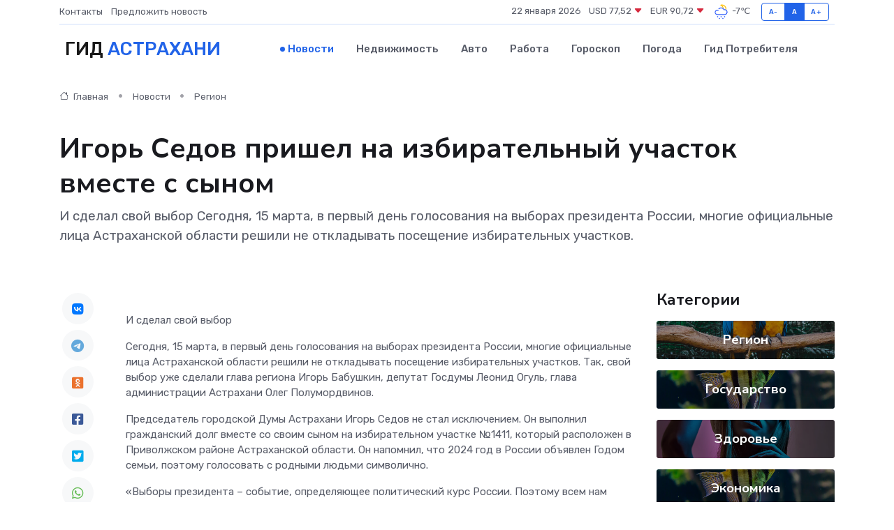

--- FILE ---
content_type: text/html; charset=utf-8
request_url: https://www.google.com/recaptcha/api2/aframe
body_size: 265
content:
<!DOCTYPE HTML><html><head><meta http-equiv="content-type" content="text/html; charset=UTF-8"></head><body><script nonce="rTk64Km1v5KkyJpbClqnOA">/** Anti-fraud and anti-abuse applications only. See google.com/recaptcha */ try{var clients={'sodar':'https://pagead2.googlesyndication.com/pagead/sodar?'};window.addEventListener("message",function(a){try{if(a.source===window.parent){var b=JSON.parse(a.data);var c=clients[b['id']];if(c){var d=document.createElement('img');d.src=c+b['params']+'&rc='+(localStorage.getItem("rc::a")?sessionStorage.getItem("rc::b"):"");window.document.body.appendChild(d);sessionStorage.setItem("rc::e",parseInt(sessionStorage.getItem("rc::e")||0)+1);localStorage.setItem("rc::h",'1769035527176');}}}catch(b){}});window.parent.postMessage("_grecaptcha_ready", "*");}catch(b){}</script></body></html>